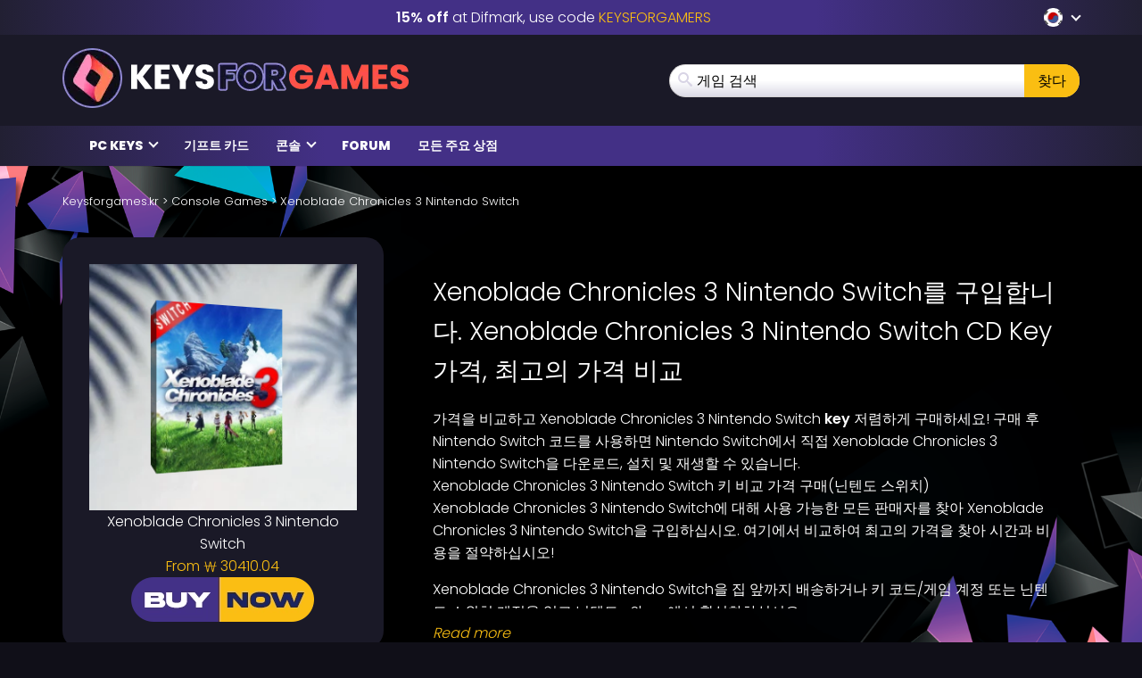

--- FILE ---
content_type: image/svg+xml
request_url: https://www.keysforgames.kr/wp-content/themes/mmo/assets/img/switch.svg
body_size: -277
content:
<svg version="1.1" xmlns="http://www.w3.org/2000/svg" width="32" height="32" viewBox="0 0 32 32">
<path fill="#ffffff" d="M18.901 32h4.899c4.501 0 8.2-3.699 8.2-8.2v-15.6c0-4.5-3.699-8.2-8.2-8.2h-5c-0.099 0-0.2 0.099-0.2 0.2v31.6c-0.001 0.101 0.1 0.2 0.301 0.2zM25 14.401c1.801 0 3.199 1.5 3.199 3.197 0 1.803-1.5 3.2-3.199 3.2-1.8 0-3.2-1.399-3.2-3.2-0.1-1.799 1.4-3.197 3.2-3.197zM15.2 0h-7c-4.5 0-8.2 3.7-8.2 8.2v15.6c0 4.501 3.7 8.2 8.2 8.2h7c0.099 0 0.2-0.099 0.2-0.199v-31.601c0.001-0.101-0.1-0.2-0.2-0.2zM12.901 29.401h-4.701c-3.101 0-5.601-2.5-5.601-5.601v-15.6c0-3.101 2.5-5.601 5.601-5.601h4.6zM5 9.599c0 1.7 1.3 3 3 3s3-1.3 3-3c0-1.697-1.3-3-3-3s-3 1.303-3 3z"></path>
</svg>